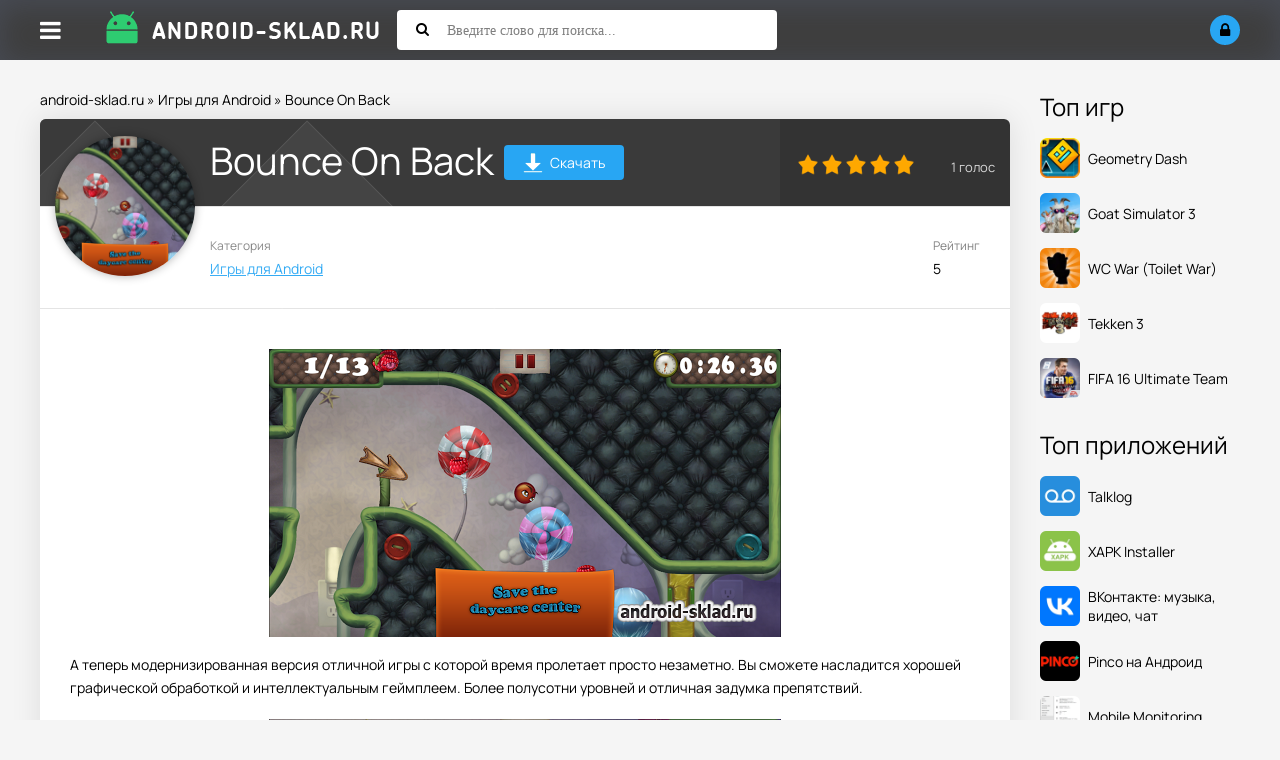

--- FILE ---
content_type: text/html; charset=utf-8
request_url: https://android-sklad.ru/games-android/4056-bounce-on-back.html
body_size: 8087
content:
<!DOCTYPE html>
<html lang="ru">
<head>
	<title>Скачать Bounce On Back для Андроид APK 1.1.344 версия</title>
<meta charset="utf-8">
<meta name="description" content="А теперь модернизированная версия отличной игры с которой время пролетает просто незаметно. Вы сможете насладится хорошей графической обработкой и интеллектуальным геймплеем. Более полусотни уровней и отличная задумка препятствий. Файл: apkВерсия: 1.1.344Совместимость: Android 2.3 и вышеЯзык:">
<meta name="keywords" content="отличной, модернизированная, Android, уровней, полусотни, гемплеем, отличная, интеллектуальным, препятствий, задумка, насладится, пролетает">
<meta name="generator" content="DataLife Engine (https://dle-news.ru)">
<link rel="canonical" href="https://android-sklad.ru/games-android/4056-bounce-on-back.html">
<link rel="preconnect" href="https://android-sklad.ru/" fetchpriority="high">
<meta property="twitter:title" content="Скачать Bounce On Back для Андроид APK 1.1.344 версия">
<meta property="twitter:url" content="https://android-sklad.ru/games-android/4056-bounce-on-back.html">
<meta property="twitter:card" content="summary_large_image">
<meta property="twitter:image" content="https://android-sklad.ru/uploads/posts/2014-12/1417623326_bounce-on-back_5.png">
<meta property="twitter:description" content="А теперь модернизированная версия отличной игры с которой время пролетает просто незаметно. Вы сможете насладится хорошей графической обработкой и интеллектуальным геймплеем. Более полусотни уровней и отличная задумка препятствий. Файл: apk Версия: 1.1.344 Совместимость: Android 2.3 и выше Язык:">
<meta property="og:type" content="article">
<meta property="og:site_name" content="Игры на Андроид - cкачать последние версии приложений бесплатно">
<meta property="og:title" content="Скачать Bounce On Back для Андроид APK 1.1.344 версия">
<meta property="og:url" content="https://android-sklad.ru/games-android/4056-bounce-on-back.html">
<meta property="og:image" content="https://android-sklad.ru/uploads/posts/2014-12/1417623326_bounce-on-back_5.png">
<meta property="og:description" content="А теперь модернизированная версия отличной игры с которой время пролетает просто незаметно. Вы сможете насладится хорошей графической обработкой и интеллектуальным геймплеем. Более полусотни уровней и отличная задумка препятствий. Файл: apk Версия: 1.1.344 Совместимость: Android 2.3 и выше Язык:">
		<meta name="viewport" content="width=device-width, initial-scale=1.0">
		<link rel="shortcut icon" href="/templates/asklad/images/fav/favicon.ico">
		<link rel="preload" href="/templates/asklad/style/styles.css" as="style">
		<link rel="preload" href="/templates/asklad/style/engine.css" as="style">
		<link rel="preload" href="/templates/asklad/style/fotorama.css" as="style">
		<link rel="preload" href="/templates/asklad/webfonts/manrope-400.woff2" as="font" type="font/woff2" crossorigin>
		<link rel="preload" href="/templates/asklad/webfonts/manrope-500.woff2" as="font" type="font/woff2" crossorigin>
		<link rel="preload" href="/templates/asklad/webfonts/manrope-700.woff2" as="font" type="font/woff2" crossorigin>
		<link rel="preload" href="/templates/asklad/webfonts/fa-solid-900.woff2" as="font" type="font/woff2" crossorigin>
		<link href="/templates/asklad/style/styles.css" type="text/css" rel="stylesheet">
		<link href="/templates/asklad/style/engine.css" type="text/css" rel="stylesheet">
		<link href="/templates/asklad/style/fotorama.css" type="text/css" rel="stylesheet">
		<meta name="theme-color" content="#ffffff">
		<meta name="yandex-verification" content="485d81c303b8231f">
		<meta name="yandex-verification" content="59c4a051f6c076bb">
		
</head>

<body>

<div class="wrap">

	<header class="header anim-all" id="header">
		<div class="header-in wrap-center fx-row fx-middle">
			<div class="btn-menu"><span class="fa fa-bars"></span></div>
			
			
			<a href="/" class="logo"><img src="/templates/asklad/images/logo.png" alt="Android-sklad.ru - Склад приложений для Андроид"></a>
			
			<div class="search-wrap fx-1">
				<form id="quicksearch" method="post">
					<input type="hidden" name="do" value="search">
					<input type="hidden" name="subaction" value="search">
					<div class="search-box">
						<input id="story" name="story" placeholder="Введите слово для поиска..." type="text">
						<button type="submit"><span class="fa fa-search"></span></button>
					</div>
				</form>
			</div>
			<div class="btn-search js-search"><span class="fa fa-search"></span></div>
			<!--noindex-->
			
			<div class="login-btns">
				<div class="btn-login js-login"><span class="fa fa-lock"></span></div>
			</div>
			
			


<div class="login-box not-logged">
	<form method="post">
		<div class="login-title">Авторизация</div>
		<div class="login-avatar"><span class="fa fa-user"></span></div>
		<div class="login-input"><input type="text" name="login_name" id="login_name" placeholder="Ваш логин"></div>
		<div class="login-input"><input type="password" name="login_password" id="login_password" placeholder="Ваш пароль"></div>
		<div class="login-check">
			<label for="login_not_save">
				<input type="checkbox" name="login_not_save" id="login_not_save" value="1">
				<span>Запомнить меня</span>
			</label> 
		</div>
		<div class="login-btn"><button onclick="submit();" type="submit" title="Вход">Войти</button></div>
		<input name="login" type="hidden" id="login" value="submit">
		<div class="login-btm fx-row">
			<a href="/?do=register" class="log-register">Регистрация</a>
			<a href="https://android-sklad.ru/index.php?do=lostpassword">Восстановить пароль</a>
		</div>
		<div class="login-soc-title">Или войти через</div>
		<div class="login-soc-btns">
			
			
			
			
			
			
		</div>
	</form>
</div>

<!--/noindex-->
		</div>
	</header>
	
	<!-- END HEADER -->
	
	<div class="mmenu-panel">
		<ul class="mmenu">
			<li><a href="/">Главная</a></li>
			<li><a href="/games-android/">Игры</a></li>
			<li><a href="/kids-games-android/">Для детей</a></li>
			<li><a href="/soft-for-android/">Все программы</a></li>
			<li><a href="/live-wallpapers-for-android/">Обои</a></li>
			<li><a href="/widget-android/">Виджеты</a></li>	
			<li><a href="/graphics-for-android/">Темы</a></li>
			<li><a href="/news/">Новости</a></li>
			<li><a href="/pc/">Софт для ПК</a></li>
			<li><a href="/faq/">FAQ</a></li>		
			<li><a href="/top-100-igr.html" rel="nofollow">Топ 100</a></li>
			<li><a href="/popular-apps.html">Популярные игры</a></li>
		</ul>
	</div>

	<div class="wrap-center wrap-main">
	
		<div class="cols fx-row">
		
			<div class="content fx-col fx-1">
				<div class="speedbar">
	<a href="https://android-sklad.ru/">android-sklad.ru</a> » <a href="https://android-sklad.ru/games-android/">Игры для Android</a> » Bounce On Back
</div>
				
				
				
			  

				
				
			  


				
				<div class="clearfix ">
				    <div id="m-cont"><article class="full ignore-select" itemscope itemtype="https://schema.org/MobileApplication">

  <meta itemprop="applicationCategory" content="MobileApplication">
  
  
    <meta itemprop="operatingSystem" content="Android">
  

  <link itemprop="url" href="https://android-sklad.ru/games-android/4056-bounce-on-back.html">

  <div class="sect sect-ffirst">
    
    

    <div class="short-img-holder fx-row fx-middle">
      <div class="short-img-bg"></div>
      <div class="short-img img-fit">
        
        
          <img src="/uploads/posts/2014-12/1417623326_bounce-on-back_5.png" alt="Скачать Bounce On Back" loading="eager" width="140" height="140" itemprop="image">
        
      </div>

      <div class="fheader fx-1 fheader-flex">
        <h1 class="dwd-h" itemprop="name">Bounce On Back</h1>
        <a href="#scroll-here" class="fdl-dwd-btn">
          <span class="fdl-dwd-title">
            <img src="/templates/asklad/images/btn-dwd.png" width="20" height="20" alt="Скачать Bounce On Back">
          </span>Скачать
        </a>
        
      </div>
		<div class="frate">
			
				<div class="mrating"><div data-ratig-layer-id='4056'>
	<div class="rating">
		<ul class="unit-rating">
		<li class="current-rating" style="width:100%;">100</li>
		<li><a href="#" title="Плохо" class="r1-unit" onclick="doRate('1', '4056'); return false;">1</a></li>
		<li><a href="#" title="Приемлемо" class="r2-unit" onclick="doRate('2', '4056'); return false;">2</a></li>
		<li><a href="#" title="Средне" class="r3-unit" onclick="doRate('3', '4056'); return false;">3</a></li>
		<li><a href="#" title="Хорошо" class="r4-unit" onclick="doRate('4', '4056'); return false;">4</a></li>
		<li><a href="#" title="Отлично" class="r5-unit" onclick="doRate('5', '4056'); return false;">5</a></li>
		</ul>
	</div>
</div></div>
				<div class="mrating-count"><span data-vote-num-id="4056">1</span> голос</div>
			
			
		</div>		
	</div>
    <!-- END SHORT-IMG-HOLDER -->

    <ul class="finfo fx-row">
      
      <li><div>Категория</div> <span><a href="https://android-sklad.ru/games-android/">Игры для Android</a></span></li>

      
		<li><div>Рейтинг</div> <span>5</span></li>
      

      
		
      
	  
    </ul>

    <!-- описание -->
    <div class="fdesc full-text clearfix" itemprop="description"><div style="text-align:center;"><!--dle_image_begin:https://android-sklad.ru/uploads/posts/2014-12/1417623326_bounce-on-back_5.png|--><img loading="lazy" src="/uploads/posts/2014-12/1417623326_bounce-on-back_5.png" style="max-width:100%;" alt="Bounce On Back"><!--dle_image_end--></div><p>А теперь модернизированная версия отличной игры с которой время пролетает просто незаметно. Вы сможете насладится хорошей графической обработкой и интеллектуальным геймплеем. Более полусотни уровней и отличная задумка препятствий.</p><div style="text-align:center;"><!--dle_image_begin:https://android-sklad.ru/uploads/posts/2014-12/1417623313_bounce-on-back_6.png|--><img loading="lazy" src="/uploads/posts/2014-12/1417623313_bounce-on-back_6.png" style="max-width:100%;" alt=""><!--dle_image_end--><br><!--dle_image_begin:https://android-sklad.ru/uploads/posts/2014-12/1417623281_bounce-on-back_8.png|--><img loading="lazy" src="/uploads/posts/2014-12/1417623281_bounce-on-back_8.png" style="max-width:100%;" alt=""><!--dle_image_end--></div><p><b>Файл:</b> apk</p><p><b>Версия:</b> 1.1.344</p><p><b>Совместимость:</b> Android 2.3 и выше</p><p><b>Язык:</b> Английский</p><p><b>Размер:</b> 44.76 Мб</p></div>

    <!-- твой оригинальный блок галереи и сообщений -->
    

    

    

    
    <!-- /твой блок -->

    <div class="fdl-box" id="scroll-here">

      

      

      

      

      

    </div>
    <!-- END FDL-BOX -->
  </div>
  <!-- END SECT-FFIRST -->

  <!-- Похожие -->
  <div class="sect sect-rels">
    <div class="sect-header fx-row fx-middle">
      <div class="sect-title fx-1">Похожие приложения</div>
    </div>
    <div class="sect-content short-items clearfix">
      <div class="short-item">
	<div class="short-in">
		<a href="https://android-sklad.ru/games-android/3680-super-monkey-ball-bounce-igra-ot-segi.html" class="short-link" title="Super Monkey Ball Bounce">
			<div class="short-img-holder">

				
				<div class="short-img-bg" style="background:url('https://android-sklad.ru/uploads/posts/2024-07/super-monkey-ball-bounce-logo.webp') center center / cover no-repeat"></div>
				<div class="short-img img-fit anim-all"><img src="/uploads/posts/2024-07/super-monkey-ball-bounce-logo.webp" alt="Скачать Super Monkey Ball Bounce" loading="lazy"></div>
				

				

			</div>
			<div class="short-title nowrap">Super Monkey Ball Bounce</div>
		</a>
		<div class="short-desc">И еще один популярный разработчик игр - SEGA, решил порадовать нас своей новинкой.</div>
		
		
	</div>
</div>


<div class="short-item">
	<div class="short-in">
		<a href="https://android-sklad.ru/games-android/2386-summitx-2-skiing-snowboarding.html" class="short-link" title="SummitX 2: Skiing/Snowboarding">
			<div class="short-img-holder">

				

				
				<div class="short-img-bg"></div>
				<div class="short-img img-fit anim-all"><img src="/uploads/posts/2014-03/1395385766_snowboarding_3.jpg" alt="Скачать SummitX 2: Skiing/Snowboarding" loading="lazy"></div>
				

			</div>
			<div class="short-title nowrap">SummitX 2: Skiing/Snowboarding</div>
		</a>
		<div class="short-desc">Новая часть отличнейшего сноуборда и скоростного лыжного спуска. Окунитесь в шикарный геймплей с</div>
		
		
	</div>
</div>


<div class="short-item">
	<div class="short-in">
		<a href="https://android-sklad.ru/games-android/2958-sorcery-2-vtoraya-chast-otlichnoy-igry.html" class="short-link" title="Sorcery 2">
			<div class="short-img-holder">

				

				
				<div class="short-img-bg"></div>
				<div class="short-img img-fit anim-all"><img src="/uploads/posts/2014-06/1402580571_sorcery-2_3.png" alt="Скачать Sorcery 2" loading="lazy"></div>
				

			</div>
			<div class="short-title nowrap">Sorcery 2</div>
		</a>
		<div class="short-desc">Те, кто уже играл в первую часть, непременно установят вторую, где наши приключения имеют</div>
		
		
	</div>
</div>


<div class="short-item">
	<div class="short-in">
		<a href="https://android-sklad.ru/games-android/331-zuma-factory-znamenitaya-zuma-v-novom-dizayne-dlya-android.html" class="short-link" title="Zuma Factory">
			<div class="short-img-holder">

				
				<div class="short-img-bg" style="background:url('https://android-sklad.ru/uploads/posts/2023-07/zuma-factory-logo2.webp') center center / cover no-repeat"></div>
				<div class="short-img img-fit anim-all"><img src="/uploads/posts/2023-07/zuma-factory-logo2.webp" alt="Скачать Zuma Factory" loading="lazy"></div>
				

				

			</div>
			<div class="short-title nowrap">Zuma Factory</div>
		</a>
		<div class="short-desc">Специально для фанатов игры Zuma вышло новое обновление этой легендарной аркады, которое называется</div>
		
		
	</div>
</div>


<div class="short-item">
	<div class="short-in">
		<a href="https://android-sklad.ru/games-android/3794-peasoupers-platformer.html" class="short-link" title="Peasoupers">
			<div class="short-img-holder">

				

				
				<div class="short-img-bg"></div>
				<div class="short-img img-fit anim-all"><img src="/uploads/posts/2014-09/1411911903_peasoupers_2.png" alt="Скачать Peasoupers" loading="lazy"></div>
				

			</div>
			<div class="short-title nowrap">Peasoupers</div>
		</a>
		<div class="short-desc">Платформер с красивой графической обработкой и современным геймплеем, который заставляет собой</div>
		
		
	</div>
</div>


<div class="short-item">
	<div class="short-in">
		<a href="https://android-sklad.ru/games-android/1044-aliens-vs-predator-evolution-shuter-ot-tretego-lica-dlya-android.html" class="short-link" title="Aliens vs Predator: Evolution">
			<div class="short-img-holder">

				
				<div class="short-img-bg" style="background:url('https://android-sklad.ru/uploads/posts/2023-07/avp-evolution-logo.webp') center center / cover no-repeat"></div>
				<div class="short-img img-fit anim-all"><img src="/uploads/posts/2023-07/avp-evolution-logo.webp" alt="Скачать Aliens vs Predator: Evolution" loading="lazy"></div>
				

				

			</div>
			<div class="short-title nowrap">Aliens vs Predator: Evolution</div>
		</a>
		<div class="short-desc">Игра Чужой против Хищника для ОС Андроид является отличной, а также очень долгожданной игрой с</div>
		
		
	</div>
</div>



    </div>
  </div>

  <!-- Комментарии -->
  <div class="sect sect-rels">
    <div class="sect-header fx-row fx-middle">
      <div class="sect-title fx-1">Комментарии (0)</div>
      <div class="add-comm-btn sect-link">Комментировать</div>
    </div>
    <div class="sect-content" id="full-comms">
      <form  method="post" name="dle-comments-form" id="dle-comments-form" ><!--noindex-->
<div class="add-comms add-comm-form" id="add-comms">
	
	<div class="ac-inputs fx-row">
		<input type="text" maxlength="35" name="name" id="name" placeholder="Ваше имя">
		<input type="text" maxlength="35" name="mail" id="mail" placeholder="Ваш e-mail (необязательно)">
	</div>
	

	<div class="ac-textarea"><div class="bb-editor"><textarea name="comments" id="comments" cols="70" rows="10"></textarea></div></div>
	
	
	
			
	
	<div class="ac-protect">
		
		<div class="form-item clearfix imp">
			<label>Вопрос:</label>
			<div class="form-secur"><div style="margin-bottom:10px;"><span id="dle-question">Введите слово &quot;смарт&quot; без кавычек</span></div>
			<input type="text" name="question_answer" placeholder="Впишите ответ на вопрос" required>
			</div>
		</div>
		
		
		
	</div>
	

	<div class="ac-submit">
		<button name="submit" type="submit">Добавить комментарий</button>
	</div>
	
</div>
<!--/noindex-->
		<input type="hidden" name="subaction" value="addcomment">
		<input type="hidden" name="post_id" id="post_id" value="4056"><input type="hidden" name="user_hash" value="889cd53c47896c02b5869dee6b64507abf8826a2"></form>
      
<div id="dle-ajax-comments"></div>

      <!--dlenavigationcomments-->
    </div>
  </div>

</article></div>
				    
				</div>
				
				
				
				
			</div>
			
			<!-- END CONTENT -->
			
			<!--noindex-->
			<aside class="col-right fx-last">
				<div class="side-box">
					<div class="side-bt">Топ игр</div>
					<div class="side-bc">
					    <a class="top-item fx-row fx-middle" data-href="https://android-sklad.ru/games-android/5513-geometry-dash.html" rel="nofollow">

<div class="top-img img-fit">
		<img src="/uploads/posts/2023-07/geometry-dash-logo.webp" alt="Скачать Geometry Dash на андроид" loading="lazy" width="40" height="40">
	</div>


	<div class="top-desc fx-1">
		<div class="top-title">Geometry Dash</div>
	</div>
</a><a class="top-item fx-row fx-middle" data-href="https://android-sklad.ru/games-android/5812-goat-simulator-3.html" rel="nofollow">

<div class="top-img img-fit">
		<img src="/uploads/posts/2024-07/goat-simulator-3-logo.webp" alt="Скачать Goat Simulator 3 на андроид" loading="lazy" width="40" height="40">
	</div>


	<div class="top-desc fx-1">
		<div class="top-title">Goat Simulator 3</div>
	</div>
</a><a class="top-item fx-row fx-middle" data-href="https://android-sklad.ru/games-android/5737-toilet-war-beta.html" rel="nofollow">

<div class="top-img img-fit">
		<img src="/uploads/posts/2023-12/wc-war-logo.webp" alt="Скачать WC War (Toilet War) на андроид" loading="lazy" width="40" height="40">
	</div>


	<div class="top-desc fx-1">
		<div class="top-title">WC War (Toilet War)</div>
	</div>
</a><a class="top-item fx-row fx-middle" data-href="https://android-sklad.ru/games-android/809-tekken-3-dlya-android.html" rel="nofollow">

<div class="top-img img-fit">
		<img src="/uploads/posts/2023-07/tekken-3-logo.webp" alt="Скачать Tekken 3 на андроид" loading="lazy" width="40" height="40">
	</div>


	<div class="top-desc fx-1">
		<div class="top-title">Tekken 3</div>
	</div>
</a><a class="top-item fx-row fx-middle" data-href="https://android-sklad.ru/games-android/4761-fifa-16-ultimate-team-futbol-na-android.html" rel="nofollow">

<div class="top-img img-fit">
		<img src="/uploads/posts/2023-07/fifa-16-ultimate-team-logo.webp" alt="Скачать FIFA 16 Ultimate Team на андроид" loading="lazy" width="40" height="40">
	</div>


	<div class="top-desc fx-1">
		<div class="top-title">FIFA 16 Ultimate Team</div>
	</div>
</a>
					</div>
				</div>
				<div class="side-box">
					<div class="side-bt">Топ приложений</div>
					<div class="side-bc">
					    <a class="top-item fx-row fx-middle" data-href="https://android-sklad.ru/soft-for-android/295-talklog-kontroliruyte-sms-perepisku-i-telefonnye-zvonki-na-android.html" rel="nofollow">

<div class="top-img img-fit">
		<img src="/uploads/posts/2025-02/talklog-logo.webp" alt="Скачать Talklog на андроид" loading="lazy" width="40" height="40">
	</div>


	<div class="top-desc fx-1">
		<div class="top-title">Talklog</div>
	</div>
</a><a class="top-item fx-row fx-middle" data-href="https://android-sklad.ru/soft-for-android/5498-xapk-installer.html" rel="nofollow">

<div class="top-img img-fit">
		<img src="/uploads/posts/2023-07/xapk-installer-logo.webp" alt="Скачать XAPK Installer на андроид" loading="lazy" width="40" height="40">
	</div>


	<div class="top-desc fx-1">
		<div class="top-title">XAPK Installer</div>
	</div>
</a><a class="top-item fx-row fx-middle" data-href="https://android-sklad.ru/soft-for-android/280-vkontakte-dlya-android.html" rel="nofollow">

<div class="top-img img-fit">
		<img src="/uploads/posts/2023-07/vk-logo.webp" alt="Скачать ВКонтакте: музыка, видео, чат на андроид" loading="lazy" width="40" height="40">
	</div>


	<div class="top-desc fx-1">
		<div class="top-title">ВКонтакте: музыка, видео, чат</div>
	</div>
</a><a class="top-item fx-row fx-middle" data-href="https://android-sklad.ru/soft-for-android/6143-pinco.html" rel="nofollow">

<div class="top-img img-fit">
		<img src="/uploads/posts/2025-08/pinco-logo.webp" alt="Скачать Pinco на Андроид на андроид" loading="lazy" width="40" height="40">
	</div>


	<div class="top-desc fx-1">
		<div class="top-title">Pinco на Андроид</div>
	</div>
</a><a class="top-item fx-row fx-middle" data-href="https://android-sklad.ru/soft-for-android/5228-mobile-monitoring-udobnyy-servis-dlya-slezheniya-za-smartfonom-na-android.html" rel="nofollow">

<div class="top-img img-fit">
		<img src="/uploads/posts/2023-07/mobile-monitor-client-logo.webp" alt="Скачать Mobile Monitoring на андроид" loading="lazy" width="40" height="40">
	</div>


	<div class="top-desc fx-1">
		<div class="top-title">Mobile Monitoring</div>
	</div>
</a>
					</div>
				</div>
			</aside>
			<!--/noindex-->
			
			<script>
				(function(){
					document.addEventListener('DOMContentLoaded', function(){
						setTimeout(function(){
						document.querySelectorAll('aside.col-right a[data-href]').forEach(function(a){
							a.setAttribute('href', a.getAttribute('data-href'));
							a.removeAttribute('data-href');
						});
						}, 200);
					});
}				)();
				</script>
			
			<!-- END COL-RIGHT -->
			
		</div>
		
		<!-- END COLS -->
	</div>
		<footer class="footer">
			<ul class="ft-menu">
				<li><a href="/o-nas.html" rel="nofollow">О нас</a></li>
				<li><a href="/index.php?do=feedback" rel="nofollow">Обратная связь</a></li>
				<li><a href="/pravoobladatelyam.html" rel="nofollow">Правообладателям</a></li>
			</ul>
			<div class="ft-copyr">© 2025г. android-sklad.ru качай <a href="/">игры для Android</a> только у нас. По всем вопросам - support@android-sklad.ru</div>
		</footer>
		
		<!-- END FOOTER -->
	
	
	
	<!-- END WRAP-CENTER -->

</div>

<!-- END WRAP -->


<script src="/engine/classes/min/index.php?g=general3&amp;v=hzvxb"></script>
<script src="/engine/classes/min/index.php?f=engine/classes/js/jqueryui3.js,engine/classes/js/dle_js.js&amp;v=hzvxb" defer></script>
<script type="application/ld+json">{"@context":"https://schema.org","@graph":[{"@type":"BreadcrumbList","@context":"https://schema.org/","itemListElement":[{"@type":"ListItem","position":1,"item":{"@id":"https://android-sklad.ru/","name":"android-sklad.ru"}},{"@type":"ListItem","position":2,"item":{"@id":"https://android-sklad.ru/games-android/","name":"Игры для Android"}},{"@type":"ListItem","position":3,"item":{"@id":"https://android-sklad.ru/games-android/4056-bounce-on-back.html","name":"Bounce On Back"}}]}]}</script>
<script src="/templates/asklad/js/libs.js"></script>
<script>
<!--
var dle_root       = '/';
var dle_admin      = '';
var dle_login_hash = '889cd53c47896c02b5869dee6b64507abf8826a2';
var dle_group      = 5;
var dle_link_type  = 1;
var dle_skin       = 'asklad';
var dle_wysiwyg    = 0;
var dle_min_search = '3';
var dle_act_lang   = ["Подтвердить", "Отмена", "Вставить", "Отмена", "Сохранить", "Удалить", "Загрузка. Пожалуйста, подождите..."];
var menu_short     = 'Быстрое редактирование';
var menu_full      = 'Полное редактирование';
var menu_profile   = 'Просмотр профиля';
var menu_send      = 'Отправить сообщение';
var menu_uedit     = 'Админцентр';
var dle_info       = 'Информация';
var dle_confirm    = 'Подтверждение';
var dle_prompt     = 'Ввод информации';
var dle_req_field  = ["Заполните поле с именем", "Заполните поле с сообщением", "Заполните поле с темой сообщения"];
var dle_del_agree  = 'Вы действительно хотите удалить? Данное действие невозможно будет отменить';
var dle_spam_agree = 'Вы действительно хотите отметить пользователя как спамера? Это приведёт к удалению всех его комментариев';
var dle_c_title    = 'Отправка жалобы';
var dle_complaint  = 'Укажите текст Вашей жалобы для администрации:';
var dle_mail       = 'Ваш e-mail:';
var dle_big_text   = 'Выделен слишком большой участок текста.';
var dle_orfo_title = 'Укажите комментарий для администрации к найденной ошибке на странице:';
var dle_p_send     = 'Отправить';
var dle_p_send_ok  = 'Уведомление успешно отправлено';
var dle_save_ok    = 'Изменения успешно сохранены. Обновить страницу?';
var dle_reply_title= 'Ответ на комментарий';
var dle_tree_comm  = '0';
var dle_del_news   = 'Удалить статью';
var dle_sub_agree  = 'Вы действительно хотите подписаться на комментарии к данной публикации?';
var dle_unsub_agree  = 'Вы действительно хотите отписаться от комментариев к данной публикации?';
var dle_captcha_type  = '0';
var dle_share_interesting  = ["Поделиться ссылкой на выделенный текст", "Twitter", "Facebook", "Вконтакте", "Прямая ссылка:", "Нажмите правой клавишей мыши и выберите «Копировать ссылку»"];
var DLEPlayerLang     = {prev: 'Предыдущий',next: 'Следующий',play: 'Воспроизвести',pause: 'Пауза',mute: 'Выключить звук', unmute: 'Включить звук', settings: 'Настройки', enterFullscreen: 'На полный экран', exitFullscreen: 'Выключить полноэкранный режим', speed: 'Скорость', normal: 'Обычная', quality: 'Качество', pip: 'Режим PiP'};
var DLEGalleryLang    = {CLOSE: 'Закрыть (Esc)', NEXT: 'Следующее изображение', PREV: 'Предыдущее изображение', ERROR: 'Внимание! Обнаружена ошибка', IMAGE_ERROR: 'Не удалось загрузить изображение', TOGGLE_SLIDESHOW: 'Просмотр слайдшоу',TOGGLE_FULLSCREEN: 'Полноэкранный режим', TOGGLE_THUMBS: 'Включить / Выключить уменьшенные копии', ITERATEZOOM: 'Увеличить / Уменьшить', DOWNLOAD: 'Скачать изображение' };
var DLEGalleryMode    = 0;
var DLELazyMode       = 2;
var allow_dle_delete_news   = false;

jQuery(function($){
					setTimeout(function() {
						$.get(dle_root + "engine/ajax/controller.php?mod=adminfunction", { 'id': '4056', action: 'newsread', user_hash: dle_login_hash });
					}, 5000);
				$('#dle-comments-form').submit(function() {
					if( $('#comments-image-uploader').data('files') == 'selected' ) {
						$('#comments-image-uploader').plupload('start');
					} else {
						doAddComments();
					}
					return false;
				});
});
//-->
</script>
<!-- Yandex.Metrika counter -->
<script type="text/javascript" >
   (function(m,e,t,r,i,k,a){m[i]=m[i]||function(){(m[i].a=m[i].a||[]).push(arguments)};
   m[i].l=1*new Date();
   for (var j = 0; j < document.scripts.length; j++) {if (document.scripts[j].src === r) { return; }}
   k=e.createElement(t),a=e.getElementsByTagName(t)[0],k.async=1,k.src=r,a.parentNode.insertBefore(k,a)})
   (window, document, "script", "https://mc.yandex.ru/metrika/tag.js", "ym");

   ym(94097749, "init", {
        clickmap:true,
        trackLinks:true,
        accurateTrackBounce:true,
        webvisor:true
   });
</script>
<noscript><div><img src="https://mc.yandex.ru/watch/94097749" style="position:absolute; left:-9999px;" alt=""></div></noscript>
<!-- /Yandex.Metrika counter -->
</body>
</html>
<!-- DataLife Engine Copyright SoftNews Media Group (https://dle-news.ru) -->
